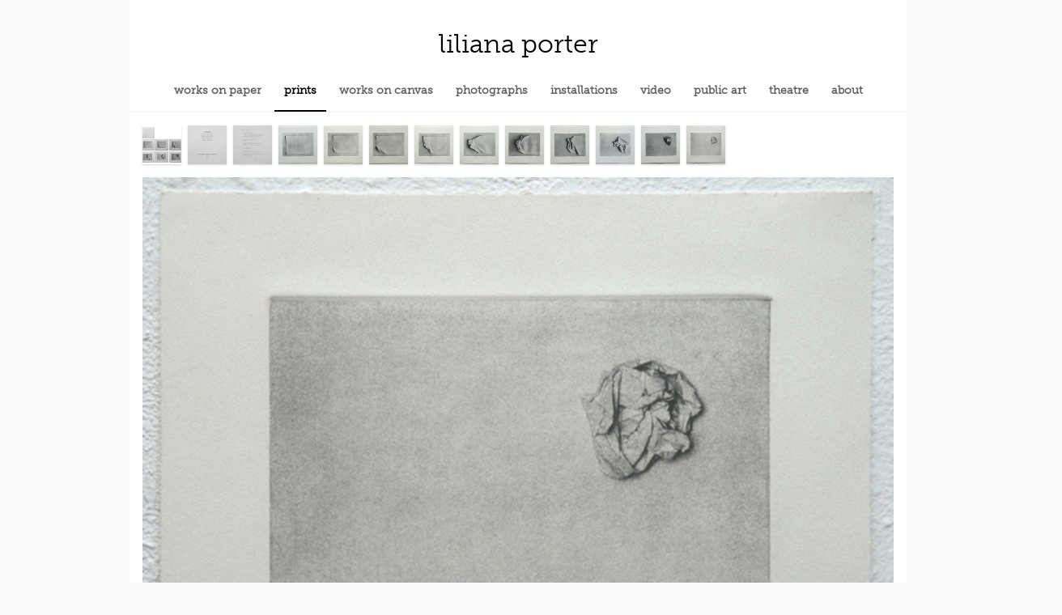

--- FILE ---
content_type: text/html; charset=utf-8
request_url: https://lilianaporter.com/pieces/229/assets/281
body_size: 6686
content:
<!DOCTYPE html>
<html lang="en">
  <head>
    <meta charset="utf-8">
    <meta http-equiv="X-UA-Compatible" content="IE=edge">
    <meta name="viewport" content="width=device-width, initial-scale=1">

    <meta name="copyright" content="Copyright (c) 2014-2026 Liliana Porter">
    <meta name="author" content="Liliana Porter">
    <meta name="keywords" content="liliana porter, Argentina, argentine, artist, installation, video, photography, drawing, painting, Hosfelt Gallery, Dia Art Foundation, Sylvia Meyer, Pravin Sathe, New York City.">
    <meta name="description" content="With enchanting incongruity, Liliana Porter&#39;s work playfully subverts convention, disrupts time, and messes with reality. Using a wide range of media, Porter mixes the absurd with the philosophical, creating extraordinary situations that lure us unwittingly into the realm of her idiosyncratic cast of characters.">

    <title>Liliana Porter - Wrinkle</title>

    <script src="https://use.typekit.net/fyv8cgu.js"></script>
    <script>try{Typekit.load({ async: true });}catch(e){}</script>

    <link rel="stylesheet" href="/assets/application-c20ab3f60ba93a8fa7c0967a599416c214742f4bd911f0f71845b58b09cc4fc4.css" media="all" data-turbolinks-track="true" />
    <link rel="stylesheet" href="/assets/phone-5ea219913f2e614dd3b1019a11719c61b166fa5352b13b4767828cd82f6f4eb3.css" media="only screen and (min-width: 320px) and (max-width: 480px)" data-turbolinks-track="true" />
    <link rel="stylesheet" href="/assets/tablet-a43cae9f7722995e28b8d58c785e24a2459ff403cde0b50e96d79774908f79a5.css" media="only screen and (min-width: 480px) and (max-width: 1024px)" data-turbolinks-track="true" />
    <link rel="stylesheet" href="/assets/laptop-54474466e86fc06e7402950b17b093e3d8ddc221f6d551c3bb4d3a5222d682fe.css" media="only screen and (min-width: 1024px)" data-turbolinks-track="true" />
    <script src="/assets/application-fd6b02e30ae15bf5901fa6a3e1719a141d80da6c433714bc5c5daf2c56749a0f.js"></script>
    <meta name="csrf-param" content="authenticity_token" />
<meta name="csrf-token" content="crI7NdKT-REQ0K8oAfZgmF8u-j5IsEpslacunid4oqeHbc3Nu47UZBnpDqkcbaz6GKwwylBpIkEwWPXXZkReHA" />
  </head>

  <body>
    <div id="wrapper">
      <div id="header">
        <a href="/">
          <h1 class="artist">liliana porter</h1>
        </a>
      </div>
      <div id="tabs-container">
        <ul class="tabs">
  <a href="/pieces/medium/work_on_paper">
    <li class="nav-item ">works on paper</li>
</a>
  <a href="/pieces/medium/print">
    <li class="nav-item selected">prints</li>
</a>
  <a href="/pieces/medium/work_on_canvas">
    <li class="nav-item ">works on canvas</li>
</a>
  <a href="/pieces/medium/photograph">
    <li class="nav-item ">photographs</li>
</a>
  <a href="/pieces/medium/installation">
    <li class="nav-item ">installations</li>
</a>
  <a href="/pieces/medium/video">
    <li class="nav-item ">video</li>
</a>
  <a href="/pieces/medium/public_art_project">
    <li class="nav-item ">public art</li>
</a>
  <a href="/pieces/medium/theatre">
    <li class="nav-item ">theatre</li>
</a>
  <a href="/artist">
    <li class="nav-item ">about</li>
</a></ul>

      </div>
      <p id="notice"></p>
      <div id="content">
        

  <!-- <h3>More views</h3> -->
  <ul id="asset-nav">
        <a href="/pieces/229/assets/269">
          <li class="nav-item">
              <img class="asset-thumb" src="https://dada-dev-2ndrategeniuses-com.s3.amazonaws.com/assets/images/000/000/269/small/Wrinkle_68.jpg?1476947281" />
          </li>
</a>        <a href="/pieces/229/assets/270">
          <li class="nav-item">
              <img class="asset-thumb" src="https://dada-dev-2ndrategeniuses-com.s3.amazonaws.com/assets/images/000/000/270/small/Wrinkle_68_Title.jpg?1476947284" />
          </li>
</a>        <a href="/pieces/229/assets/271">
          <li class="nav-item">
              <img class="asset-thumb" src="https://dada-dev-2ndrategeniuses-com.s3.amazonaws.com/assets/images/000/000/271/small/Wrinkle_68_Emmet_Williams_text.jpg?1476947286" />
          </li>
</a>        <a href="/pieces/229/assets/272">
          <li class="nav-item">
              <img class="asset-thumb" src="https://dada-dev-2ndrategeniuses-com.s3.amazonaws.com/assets/images/000/000/272/small/Wrinkle_68_1.jpg?1476947288" />
          </li>
</a>        <a href="/pieces/229/assets/273">
          <li class="nav-item">
              <img class="asset-thumb" src="https://dada-dev-2ndrategeniuses-com.s3.amazonaws.com/assets/images/000/000/273/small/Wrinkle_68_2.jpg?1476947290" />
          </li>
</a>        <a href="/pieces/229/assets/274">
          <li class="nav-item">
              <img class="asset-thumb" src="https://dada-dev-2ndrategeniuses-com.s3.amazonaws.com/assets/images/000/000/274/small/Wrinkle_68_3.jpg?1476947293" />
          </li>
</a>        <a href="/pieces/229/assets/275">
          <li class="nav-item">
              <img class="asset-thumb" src="https://dada-dev-2ndrategeniuses-com.s3.amazonaws.com/assets/images/000/000/275/small/Wrinkle_68_4.jpg?1476947295" />
          </li>
</a>        <a href="/pieces/229/assets/276">
          <li class="nav-item">
              <img class="asset-thumb" src="https://dada-dev-2ndrategeniuses-com.s3.amazonaws.com/assets/images/000/000/276/small/Wrinkle_68_5.jpg?1476947297" />
          </li>
</a>        <a href="/pieces/229/assets/277">
          <li class="nav-item">
              <img class="asset-thumb" src="https://dada-dev-2ndrategeniuses-com.s3.amazonaws.com/assets/images/000/000/277/small/Wrinkle_68_6.jpg?1476947299" />
          </li>
</a>        <a href="/pieces/229/assets/278">
          <li class="nav-item">
              <img class="asset-thumb" src="https://dada-dev-2ndrategeniuses-com.s3.amazonaws.com/assets/images/000/000/278/small/Wrinkle_68_7.jpg?1476947302" />
          </li>
</a>        <a href="/pieces/229/assets/279">
          <li class="nav-item">
              <img class="asset-thumb" src="https://dada-dev-2ndrategeniuses-com.s3.amazonaws.com/assets/images/000/000/279/small/Wrinkle_68_8.jpg?1476947305" />
          </li>
</a>        <a href="/pieces/229/assets/280">
          <li class="nav-item">
              <img class="asset-thumb" src="https://dada-dev-2ndrategeniuses-com.s3.amazonaws.com/assets/images/000/000/280/small/Wrinkle_68_9.jpg?1476947308" />
          </li>
</a>        <a href="/pieces/229/assets/281">
          <li class="nav-item">
              <img class="asset-thumb" src="https://dada-dev-2ndrategeniuses-com.s3.amazonaws.com/assets/images/000/000/281/small/Wrinkle_68_10.jpg?1476947314" />
          </li>
</a>  </ul>

<div class="asset">
        <img class="asset-full" src="https://dada-dev-2ndrategeniuses-com.s3.amazonaws.com/assets/images/000/000/281/original/Wrinkle_68_10.jpg?1476947314" />
</div>

<div class="caption-container">
	<span class="caption">
	  Wrinkle (1968)
	  <br>
	  Photo-etching
	  <br>
	  Plate size: 8 &frac12; x 11 &frac12;
	  <br>
	  
	</span>
</div>

<div class="clear"></div>

      </div>
    </div>

    <div class="footer">All rights reserved by Liliana Porter. Site by <a href="https://github.com/southgate">Alex Southgate</a> & <a href="http://pravinsathe.com">Pravin Sathe</a>.</div>
  </body>
</html>


--- FILE ---
content_type: text/css
request_url: https://lilianaporter.com/assets/laptop-54474466e86fc06e7402950b17b093e3d8ddc221f6d551c3bb4d3a5222d682fe.css
body_size: 24
content:
html,body{background-color:#f9f9f9}a,a:link{font:normal 14px museo-slab, museo-slab, arial;color:black;text-decoration:none}.artist{font:normal 32px/36px museo-slab, museo-slab, arial;color:black;text-align:center;padding-top:20px}.artist a{display:inline-block}#wrapper{width:100%;max-width:960px;min-height:640px;display:block;margin:0 auto}#header{background-color:white;padding:16px;display:block}.homepage-navigation{display:block;height:48px;margin-top:16px}.homepage-navigation li{padding:16px 16px}.homepage-navigation a:link,.homepage-navigation a:visited{text-decoration:none;font:normal 14px/16px museo-slab, arial;color:white;font-weight:bold}#tabs-container{width:100%;display:block;background-color:white;border-bottom:1px solid rgba(0,0,0,0.05);text-align:center}#sub-tabs-container{width:100%;display:block;background-color:#f2f2f2;border-bottom:1px solid rgba(0,0,0,0.1);overflow-x:scroll;text-align:center}.tabs{width:100%}.sub-tabs{width:100%;background:#f2f2f2f}.tabs li.nav-item,.sub-tabs li.nav-item{padding:16px 12px;display:inline-block}.tabs a:link,.tabs a:visited,.sub-tabs a:link,.sub-tabs a:visited{text-decoration:none;font:bold 14px/16px museo-slab, arial;color:rgba(0,0,0,0.62)}.selected{border-bottom:2px solid black;color:black}#content{max-width:960px;background:white;padding-bottom:24px;min-height:510px}.grid{padding-left:20px}.grid-thumbnail{float:left;width:97px;height:97px;overflow:hidden;background:white;box-shadow:0 1px 2px rgba(0,0,0,0.16);margin:20px 20px 0 0}.grid-thumbnail img{width:100%}.grid-thumbnail a:link{margin:0;padding:0}.asset{padding:16px}.asset img{width:100%}.caption-container{width:100%;padding:0 16px 16px 16px}.caption{font:normal 14px/20px museo-slab, arial;color:rgba(0,0,0,0.62)}.clear{clear:both}#asset-nav{width:100%;height:32px;padding:16px 16px}#asset-nav .nav-item{float:left;width:48px;height:48px;margin-right:8px;box-shadow:0 1px 2px rgba(0,0,0,0.16);background-color:white;margin-bottom:8px}#asset-nav .nav-item img{width:100%;padding-bottom:100%}#asset-nav .nav-item.video .octicon{display:block;width:70%;height:100%;margin:auto}.publications li{font:normal 14px/20px museo-slab, arial;color:black;padding:14px 0;border-bottom:1px solid rgba(0,0,0,0.05)}div.long-form-text h1{font-size:26px}.footer{margin:0;padding:32px 16px 32px 16px;font:normal 14px/20px museo-slab, arial;color:rgba(0,0,0,0.54);position:relative;bottom:0;width:100%;text-align:center}.footer a:link,.footer a:visited{color:#ccc;text-decoration:underline}
